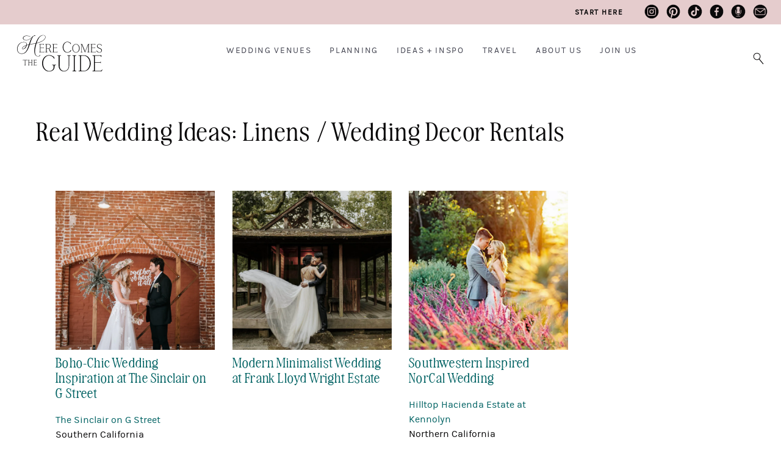

--- FILE ---
content_type: text/html; charset=UTF-8
request_url: https://www.herecomestheguide.com/real-wedding/tag/linens-wedding-decor-rentals
body_size: 11986
content:




<!DOCTYPE html>

<!--# if expr="$HTTP_COOKIE=/fonts\-loaded\=1/" -->
<html class="fonts-loaded" lang="en" prefix="og: http://ogp.me/ns# fb: http://ogp.me/ns/fb#">
<!--# else -->
<html lang="en" prefix="og: http://ogp.me/ns# fb: http://ogp.me/ns/fb#">
<!--# endif -->

	<head>
				<script src="https://cmp.gatekeeperconsent.com/min.js" data-cfasync="false"></script>
		<script src="https://the.gatekeeperconsent.com/cmp.min.js" data-cfasync="false"></script>
		
				<script async src="//www.ezojs.com/ezoic/sa.min.js"></script>
		<script>
			window.ezstandalone = window.ezstandalone || {};
			ezstandalone.cmd = ezstandalone.cmd || [];
		</script>

		<link rel="dns-prefetch" href="https://hctg-images.imgix.net/">
		<link rel="preconnect" href="https://hctg-images.imgix.net/" crossorigin>
		<link rel="home" href="https://www.herecomestheguide.com/" />

		<meta http-equiv="X-UA-Compatible" content="IE=edge,chrome=1">
		<meta http-equiv="Content-Type" content="text/html; charset=utf-8">
		<meta name="viewport" content="width=device-width, initial-scale=1.0, maximum-scale=1.0, user-scalable=0">
		<meta name="robots" content="max-image-preview:large">

				<link rel="apple-touch-icon" sizes="57x57" href="https://www.herecomestheguide.com/img/site/apple-touch-icon-57x57.png">
		<link rel="apple-touch-icon" sizes="60x60" href="https://www.herecomestheguide.com/img/site/apple-touch-icon-60x60.png">
		<link rel="apple-touch-icon" sizes="72x72" href="https://www.herecomestheguide.com/img/site/apple-touch-icon-72x72.png">
		<link rel="apple-touch-icon" sizes="76x76" href="https://www.herecomestheguide.com/img/site/apple-touch-icon-76x76.png">
		<link rel="apple-touch-icon" sizes="114x114" href="https://www.herecomestheguide.com/img/site/apple-touch-icon-114x114.png">
		<link rel="apple-touch-icon" sizes="120x120" href="https://www.herecomestheguide.com/img/site/apple-touch-icon-120x120.png">
		<link rel="apple-touch-icon" sizes="144x144" href="https://www.herecomestheguide.com/img/site/apple-touch-icon-144x144.png">
		<link rel="apple-touch-icon" sizes="152x152" href="https://www.herecomestheguide.com/img/site/apple-touch-icon-152x152.png">

		<meta name="apple-mobile-web-app-capable" content="yes">
		<meta name="apple-mobile-web-app-status-bar-style" content="black-translucent">
		<meta name="apple-mobile-web-app-title" content="devmode">
		<link rel="icon" type="image/png" sizes="228x228" href="https://www.herecomestheguide.com/img/site/coast-228x228.png">
		<meta name="msapplication-TileColor" content="#FFFFFF">
		<meta name="msapplication-TileImage" content="https://www.herecomestheguide.com/img/site/mstile-144x144.png">
		<meta name="msapplication-config" content="https://www.herecomestheguide.com/img/site/browserconfig.xml">
		<link rel="yandex-tableau-widget" href="https://www.herecomestheguide.com/img/site/yandex-browser-manifest.json">
		<link rel="icon" type="image/png" sizes="32x32" href="https://www.herecomestheguide.com/img/site/favicon-32x32.png">
		<link rel="icon" type="image/png" sizes="16x16" href="https://www.herecomestheguide.com/img/site/favicon-16x16.png">
		<link rel="shortcut icon" href="https://www.herecomestheguide.com/img/site/favicon.ico">
		<link rel="manifest" href="https://www.herecomestheguide.com/webappmanifest.json" crossorigin="use-credentials">
		<meta name="theme-color" content="#58595b">

										
				<meta name="p:domain_verify" content="f1ff935f96f2ba6de906984b68d15481"/>
		
				
							
		
				<style> 			.nav-placeholder {
				height: 100px;
				}
			@media (max-width: 768px) {
				.nav-placeholder {
					height: 65px;
				}
			}
			.topnav-placeholder {
				height: 40px;
			}
			@media (max-width: 768px) {
				.topnav-placeholder {
					height: 0px;
				}
			}
		</style>

		<link rel="stylesheet" href="/css/app.css">

						

				
	<title>Wedding Venues, Wedding Ideas, Wedding… | Here Comes The Guide</title>
<script>window.dataLayer = window.dataLayer || [];
function gtag(){dataLayer.push(arguments)};
gtag('js', new Date());
gtag('config', 'UA-1782998-5', {'send_page_view': false,'anonymize_ip': false,'link_attribution': false,'allow_display_features': false});
</script>
<script>dl = [];
(function(w,d,s,l,i){w[l]=w[l]||[];w[l].push({'gtm.start':
new Date().getTime(),event:'gtm.js'});var f=d.getElementsByTagName(s)[0],
j=d.createElement(s),dl=l!='dataLayer'?'&l='+l:'';j.async=true;j.src=
'https://www.googletagmanager.com/gtm.js?id='+i+dl;f.parentNode.insertBefore(j,f);
})(window,document,'script','dl','GTM-K23NM8G');
</script><meta name="keywords" content="weddings, brides, wedding venues, wedding ideas, checklists">
<meta name="description" content="Find beautiful wedding venues: see prices, discounts, detailed info + tons of photos. Get wedding ideas + free printable wedding checklists.">
<meta name="referrer" content="no-referrer-when-downgrade">
<meta name="robots" content="all">
<meta content="8554093942" property="fb:profile_id">
<meta content="en" property="og:locale">
<meta content="Here Comes The Guide" property="og:site_name">
<meta content="website" property="og:type">
<meta content="https://www.herecomestheguide.com/real-wedding/tag/linens-wedding-decor-rentals" property="og:url">
<meta content="Wedding Venues, Wedding Ideas, Wedding… | Here Comes The Guide" property="og:title">
<meta content="Find beautiful wedding venues: see prices, discounts, detailed info + tons of photos. Get wedding ideas + free printable wedding checklists." property="og:description">
<meta content="https://s3.us-west-2.amazonaws.com/images.herecomestheguide.com/images/main/_1200x630_crop_center-center_82_none/Here-Comes-The-Guide-SEO.png?v=1738777007" property="og:image">
<meta content="1200" property="og:image:width">
<meta content="630" property="og:image:height">
<meta content="Wedding reception image with Here Comes The Guide logo in the center" property="og:image:alt">
<meta content="https://www.pinterest.com/hctg" property="og:see_also">
<meta content="https://www.instagram.com/herecomestheguide/" property="og:see_also">
<meta content="https://www.linkedin.com/company/here-comes-the-guide/" property="og:see_also">
<meta content="https://www.facebook.com/HereComesTheGuide" property="og:see_also">
<meta content="https://twitter.com/hctg" property="og:see_also">
<meta name="twitter:card" content="summary_large_image">
<meta name="twitter:site" content="@hctg">
<meta name="twitter:creator" content="@hctg">
<meta name="twitter:title" content="Wedding Venues, Wedding Ideas, Wedding… | Here Comes The Guide">
<meta name="twitter:description" content="Find beautiful wedding venues: see prices, discounts, detailed info + tons of photos. Get wedding ideas + free printable wedding checklists.">
<meta name="twitter:image" content="https://s3.us-west-2.amazonaws.com/images.herecomestheguide.com/images/main/_800x418_crop_center-center_82_none/Here-Comes-The-Guide-SEO.png?v=1738777008">
<meta name="twitter:image:width" content="800">
<meta name="twitter:image:height" content="418">
<meta name="twitter:image:alt" content="Wedding reception image with Here Comes The Guide logo in the center">
<meta name="google-site-verification" content="gF5p2RBtj0WFH4NIbXMO3vIPv6eo2tD9HWPNYuYF-Hc">
<meta name="msvalidate.01" content="B440C4FC75374D5DF1117E483D0BF77A">
<meta name="p:domain_verify" content="f1ff935f96f2ba6de906984b68d15481">
<link href="https://www.herecomestheguide.com/real-wedding/tag/linens-wedding-decor-rentals" rel="canonical">
<link href="https://www.herecomestheguide.com/" rel="home"></head>
	<body class="loading detail_wide results "><script async src="https://www.googletagmanager.com/gtag/js?id=UA-1782998-5"></script>

<noscript><iframe src="https://www.googletagmanager.com/ns.html?id=GTM-K23NM8G"
height="0" width="0" style="display:none;visibility:hidden"></iframe></noscript>


		<div class="topnav-placeholder">
	<div class="topnav hidden">
		<ul class="social">
			<li><a href="https://www.instagram.com/herecomestheguide/"><i class="icon-instagram"></i></a></li>
			<li><a href="https://www.pinterest.com/hctg"><i class="icon-pinterest"></i></a></li>
			<li><a href="https://www.tiktok.com/@herecomestheguide"><i class="icon-tiktok"></i></a></li>
			<li><a href="https://www.facebook.com/HereComesTheGuide" ><i class="icon-facebook"></i></a></li>
			<li><a href="https://theguidegalspodcast.com/" ><i class="icon-podcast"></i></a></li>
			<li><a href="mailto:info@herecomestheguide.com"><i class="icon-email-2023"></i></a></li>
		</ul>
	<a href="/wedding-ideas/start-here">Start Here</a>
	</div>
</div>
<div class="nav-placeholder">
	<nav id="main-navigation" class="navigation hidden">

		<div class="nav-header">
			<a class="nav-logo" href="https://www.herecomestheguide.com/">
				<span>Here Comes the Guide</span>
			</a>
			<div class="nav-toggle"></div>
		</div>

				<div class="nav-search">
			<div class="nav-search-button">
				<i class="nav-search-icon"></i>
			</div>
			<form id="navSearch" action="https://www.herecomestheguide.com/search">
				<div class="nav-search-inner">
					<input id="nav-search-input" type="search" name="q" autocomplete="off" placeholder="Type and hit ENTER"/>
				</div>
			</form>
		</div>
		
		<div class="nav-menus-wrapper">

			<div class="topnav-mobile">
				<div class="svg-image">
					<svg width="89" height="85" viewBox="0 0 89 85" fill="none" xmlns="http://www.w3.org/2000/svg">
					<g opacity="0.25">
						<path d="M0.0107143 63.0156V67.4982C5.44286 64.0648 10.1357 60.9855 13.8964 58.3559C13.9929 59.405 14.175 60.7402 14.4429 62.348C15.7071 69.9235 18.5036 75.8504 22.7357 79.9651C26.9786 84.0799 32.7429 85.5241 39.8464 84.257C51.975 82.0497 62.0571 76.1501 69.8464 66.599C77.6357 57.0342 82.9929 45.562 85.7679 32.482C88.0929 21.5275 88.6821 10.6275 87.5893 0H83.6036C84.6643 9.8645 84.2679 20.0015 82.3714 30.2339C80.1107 42.4691 75.6321 53.3827 69.0536 62.675C62.4964 71.9536 53.8929 78.0849 43.4893 80.9053C36.0964 82.9081 30.3321 82.3767 26.3357 79.3247C22.35 76.2728 19.7464 71.2315 18.6 64.3645C18.1821 61.8575 17.9571 58.8191 17.9357 55.3039C28.9714 46.7474 36.9 38.4634 41.4857 30.6971C46.1464 22.8083 48.0857 16.2819 47.25 11.2679C46.8964 9.16962 46.1357 7.5755 45 6.52637C43.8643 5.47725 42.3964 5.00037 40.6286 5.15025C35.2714 5.92687 30.4393 8.8835 26.2714 13.8975C22.125 18.8706 18.9214 25.1245 16.7464 32.4548C14.6036 39.6896 13.5643 46.9518 13.6393 54.0504C9.38571 57.0615 4.78929 60.0726 0 63.0156H0.0107143ZM25.5536 23.5712C29.7536 14.9739 34.6393 9.8645 40.0607 8.40662C41.2393 8.09325 42.2893 8.21587 43.1571 8.78812C44.0143 9.34675 44.55 10.3686 44.8179 11.9355C45.4821 15.914 43.7036 21.4321 39.5357 28.3672C35.4 35.2206 28.2107 42.6735 18.1393 50.5488C18.9643 41.0521 21.4607 31.9779 25.5536 23.5849V23.5712Z" fill="#F5DAD3"/>
					</g>
					</svg>
				</div>

				<a class="nav-logo" href="https://www.herecomestheguide.com/">
				<span>Here Comes the Guide</span>
				</a>
			</div>

						<ul class="nav-menu nav-menu-centered">
									<li>
						<a href="">Wedding Venues</a>
												<ul class="nav-dropdown">															<li>
									<a href="https://www.herecomestheguide.com/wedding-venues" >By State</a>
								</li>
															<li>
									<a href="https://www.herecomestheguide.com/wedding-venues/by-style" >By Style</a>
								</li>
															<li>
									<a href="https://www.herecomestheguide.com/wedding-venues/outdoor" >Outdoor</a>
								</li>
															<li>
									<a href="https://www.herecomestheguide.com/wedding-venues/elopement" >Elopement</a>
								</li>
															<li>
									<a href="https://www.herecomestheguide.com/wedding-venues/deals" >Deals</a>
								</li>
													</ul>					</li>
									<li>
						<a href="">Planning</a>
												<ul class="nav-dropdown">															<li>
									<a href="https://www.herecomestheguide.com/wedding-ideas/category/checklists" >Checklists &amp; Timelines</a>
								</li>
															<li>
									<a href="https://www.herecomestheguide.com/wedding-ideas/category/questions-to-ask-your" >Questions to Ask</a>
								</li>
															<li>
									<a href="https://www.herecomestheguide.com/wedding-ideas/category/printable" >Free Printables</a>
								</li>
															<li>
									<a href="https://www.herecomestheguide.com/wedding-ideas/category/budget-wedding-ideas" >Wedding Budget</a>
								</li>
															<li>
									<a href="https://www.herecomestheguide.com/wedding-ideas/the-ultimate-guide-to-choosing-your-wedding-vendors" >Choosing Vendors</a>
								</li>
															<li>
									<a href="https://www.herecomestheguide.com/wedding-ideas/start-here" >Engaged? Start Here</a>
								</li>
													</ul>					</li>
									<li>
						<a href="">Ideas + Inspo</a>
												<ul class="nav-dropdown">															<li>
									<a href="https://www.herecomestheguide.com/wedding-ideas" >Wedding Ideas</a>
								</li>
															<li>
									<a href="https://www.herecomestheguide.com/best" >Curated Venues</a>
								</li>
															<li>
									<a href="https://www.herecomestheguide.com/real-wedding" >Real Wedding Galleries</a>
								</li>
													</ul>					</li>
									<li>
						<a href="">Travel</a>
												<ul class="nav-dropdown">															<li>
									<a href="https://www.herecomestheguide.com/about/here-comes-the-getaway" >Plan Your Travel</a>
								</li>
													</ul>					</li>
									<li>
						<a href="">About Us</a>
												<ul class="nav-dropdown">															<li>
									<a href="https://www.herecomestheguide.com/about/about-here-comes-the-guide" >About Us</a>
								</li>
															<li>
									<a href="https://www.herecomestheguide.com/about/how-we-built-our-dream-company" >Our Brand Story</a>
								</li>
															<li>
									<a href="https://www.herecomestheguide.com/about/staff" >Staff</a>
								</li>
															<li>
									<a href="https://www.herecomestheguide.com/about/our-core-values" >Our Core Values</a>
								</li>
													</ul>					</li>
									<li>
						<a href="">Join Us</a>
												<ul class="nav-dropdown">															<li>
									<a href="https://www.herecomestheguide.com/wedding-ideas/start-here" >Engaged Couples</a>
								</li>
															<li>
									<a href="https://www.herecomestheguide.com/about/advertise-your-wedding-venue" >Wedding Venues</a>
								</li>
															<li>
									<a href="https://www.herecomestheguide.com/about/the-venue-business-boot-camp" >Venue Business Tips</a>
								</li>
															<li>
									<a href="https://www.herecomestheguide.com/careers" >Careers</a>
								</li>
													</ul>					</li>
							</ul>

			<ul class="topnav-mobile">
				<li><a href="/wedding-ideas/start-here"><span><i class="icon-medium-arrow-right"></i></span> engaged? start here</a></li>
			</ul>

			<ul class="nav-menu nav-menu-social custom">
				<li><a href="https://www.instagram.com/herecomestheguide/"><i class="icon-instagram"></i></a></li>
				<li><a href="https://www.pinterest.com/hctg"><i class="icon-pinterest"></i></a></li>
				<li><a href="https://www.tiktok.com/@herecomestheguide"><i class="icon-tiktok"></i></a></li>
				<li><a href="https://www.facebook.com/HereComesTheGuide" ><i class="icon-facebook"></i></a></li>
				<li><a href="https://theguidegalspodcast.com/" ><i class="icon-podcast"></i></a></li>
				<li><a href="mailto:info@herecomestheguide.com"><i class="icon-email-2023"></i></a></li>
			</ul>

	<div class="bottomnav-mobile">
				<div class="svg-image">
					<svg width="104" height="82" viewBox="0 0 104 82" fill="none" xmlns="http://www.w3.org/2000/svg">
					<path opacity="0.25" d="M100.227 87.5594L100.14 87.9501C99.7155 89.8428 98.8568 91.3275 97.5905 92.3693C96.3242 93.4025 94.6677 93.9321 92.6642 93.9321C91.4933 93.9321 90.3831 93.8019 89.3423 93.5501C86.3501 92.786 83.8609 90.6589 81.9354 87.2121C79.9927 83.7566 79.0126 78.7731 79.0126 72.4177C79.0126 66.8699 79.8279 60.2627 81.4411 52.7874C82.7334 46.953 84.1992 41.3617 85.8037 36.1611C92.8029 34.4073 98.9002 32.3757 104 30.0923V28.5035C99.0563 30.7348 93.1412 32.7317 86.3154 34.4681C91.2244 19.4306 97.1395 9.31594 104 4.19347V2.21395C101.381 3.742 98.8395 5.86045 96.4023 8.56927C90.9122 14.6728 86.1766 23.7196 82.3257 35.4579C77.8938 36.4824 72.3343 37.4895 65.8034 38.4445C62.9152 38.8265 59.7495 39.3561 56.3843 40.042C60.4867 27.4356 63.9299 18.3106 66.6013 12.9277C69.2639 7.57083 71.8225 4.26293 74.1903 3.10821C76.3413 3.10821 77.9545 2.87379 79.1253 2.41364C80.3656 1.92744 80.9727 1.38914 80.9727 0.772711C80.9727 0.573021 80.834 0.390696 80.5477 0.225736C80.2962 0.0781393 79.9666 0 79.5677 0C78.232 0 76.3846 0.720618 74.0776 2.15317C72.8807 2.36154 71.5276 3.02139 70.0619 4.1327C68.5874 5.24401 66.6186 6.91098 64.2075 9.10757C61.1459 11.8338 58.5266 14.039 56.4103 15.6713C54.2767 17.3122 51.8222 18.7708 49.1075 20.0297C46.4015 21.2799 43.6 21.9137 40.7726 21.9137C40.018 21.9137 39.4803 21.8877 39.1073 21.8182C35.4906 21.5057 32.6805 20.4812 30.7551 18.7968C28.847 17.1299 27.8756 15.159 27.8756 12.9538C27.8756 11.3215 28.4567 9.71532 29.6102 8.19594C30.7637 6.67657 32.481 5.41766 34.7187 4.46262C36.9564 3.50759 39.6884 3.02139 42.8281 3.02139C47.3989 3.02139 52.5334 4.09797 58.0929 6.21641L58.3531 6.31192V5.13115L58.2317 5.08774C52.5074 2.81301 47.104 1.66697 42.169 1.66697C38.7344 1.66697 35.7161 2.19658 33.2096 3.23844C30.6944 4.2803 28.7689 5.67812 27.4766 7.3885C26.1756 9.09888 25.5251 10.9395 25.5251 12.8583C25.5251 15.3066 26.6613 17.5206 28.9077 19.4306C31.1454 21.332 34.3718 22.4954 38.4915 22.8861C38.9425 22.9556 39.6104 22.9903 40.4864 22.9903C43.6174 22.9903 46.7224 22.2784 49.732 20.8806C52.7242 19.4827 55.4302 17.8331 57.7633 15.9838C60.0964 14.1345 62.7938 11.7903 65.7687 9.01206C66.4538 8.38695 67.087 7.80524 67.6681 7.28432C67.0089 7.99625 66.3758 8.76028 65.7687 9.58508C63.5223 12.6065 61.3453 16.6176 59.2985 21.5057C57.269 26.3416 54.9445 32.8445 52.4033 40.8408C48.7259 41.7698 45.6122 42.6119 43.1404 43.3586C43.1837 42.9245 43.2011 42.3602 43.2011 41.6743C43.2011 38.4619 42.273 35.7531 40.443 33.6173C38.6043 31.4814 35.7682 30.2573 31.9867 29.9968C25.5425 29.5627 19.8355 30.8476 14.9959 33.869C10.1563 36.8904 6.40947 40.9623 3.85089 45.9719C1.2923 50.9729 0 56.2082 0 61.539C0 65.5068 0.763239 69.2054 2.2637 72.5219C3.76416 75.8472 6.10591 78.5473 9.20223 80.5356C12.3072 82.5238 16.1321 83.5309 20.5728 83.5309C29.0118 83.5309 35.8983 80.2664 41.0588 73.8156C46.1933 67.4081 50.5559 58.5437 54.0425 47.4653L54.7017 45.4163C55.1787 43.8101 55.569 42.5685 55.8812 41.7264C59.602 40.9537 63.3662 40.3112 67.0783 39.7989C71.4062 39.1651 76.3673 38.2709 81.8227 37.1422C80.3743 41.709 79.1167 46.4234 78.0846 51.1552C76.5928 57.8317 75.8382 64.0655 75.8382 69.6916C75.8382 76.8283 77.0091 82.5238 79.3248 86.6304C81.6492 90.7458 84.6762 93.3243 88.3189 94.3054C89.8887 94.7656 91.4759 95 93.0458 95C95.3789 95 97.3564 94.5138 98.9435 93.5588C100.557 92.5864 101.372 91.4316 101.372 90.138C101.372 89.3827 101.077 88.6186 100.487 87.8806L100.236 87.5681L100.227 87.5594ZM50.686 46.1629C48.2749 53.838 45.8377 60.228 43.4526 65.1768C41.0761 70.0909 37.9625 74.1455 34.1983 77.2277C30.4428 80.3011 25.7333 81.8552 20.1998 81.8552C14.3021 81.8552 9.75732 79.9452 6.69569 76.1858C3.62539 72.4091 2.06421 67.5731 2.06421 61.7995C2.06421 56.8507 3.19173 51.9539 5.41206 47.2309C7.63239 42.5164 10.8848 38.5748 15.074 35.5273C19.2544 32.4799 24.2155 30.9432 29.827 30.9432C33.808 30.9432 36.7396 31.794 38.5349 33.4697C40.3216 35.1453 41.2323 37.4808 41.2323 40.3893C41.2323 41.4485 41.0848 42.7075 40.7899 44.14C34.3631 46.406 29.5668 48.8891 26.5226 51.5372C23.4349 54.22 21.8737 56.6597 21.8737 58.7868C21.8737 59.6724 22.1253 60.4104 22.6283 60.9573C23.1227 61.513 23.8339 61.8603 24.7619 61.9905C27.5894 62.2596 30.3388 61.5911 32.9147 60.0196C35.4819 58.4569 37.6763 56.269 39.4282 53.5341C41.1542 50.8339 42.3251 47.9949 42.8888 45.1124C45.6729 44.2529 48.6738 43.4454 51.7875 42.6988L50.6687 46.1716L50.686 46.1629ZM40.2869 46.0414C39.0379 49.8094 36.9737 53.2128 34.1376 56.1648C31.2321 59.1948 28.2745 60.7316 25.343 60.7316C24.7012 60.7316 24.1808 60.5666 23.7818 60.2367C23.3915 59.9155 23.2007 59.4379 23.2007 58.7781C23.2007 57.0938 24.5971 55.0448 27.3378 52.6919C30.0612 50.3651 34.4151 48.1251 40.2869 46.0414Z" fill="#F5DAD3"/>
					</svg>
					</path>
				</div>
			</div>

		</div>

	</nav>
</div>

							<span id="blitz-inject-1" class=" blitz-inject" data-blitz-id="1" data-blitz-uri="/_dynamic" data-blitz-params="action=blitz/include/dynamic&amp;index=2192713234" data-blitz-property=""></span>
		
		
		<div id="wrapper">
			<main id="content" role="main">
								

	



<header>
	<h1>Real Wedding Ideas: Linens / Wedding Decor Rentals</h1>
</header>






<div class="row">
	<ul>


	<li class="realWedding">
    		
<div class="item rwblock">
    <div class="rwblock-inner">

	    <div class="rw-item-image">
	        	        
	            <a href="https://www.herecomestheguide.com/real-wedding/boho-chic-wedding-inspiration-at-the-sinclair-on-g-street" title="Boho-Chic Wedding Inspiration at The Sinclair on G Street">
		 			
  	
    
  
                            
            						    
  			
  
  
      
              <img data-sizes="auto"
              src="data:image/svg+xml;charset=utf-8,%3Csvg%20xmlns%3D%27http%3A%2F%2Fwww.w3.org%2F2000%2Fsvg%27%20width%3D%271%27%20height%3D%271%27%20style%3D%27background%3Atransparent%27%2F%3E"
              data-srcset="https://hctg-images.imgix.net/images/real-weddings/boho-chic-wedding-inspiration-at-the-sinclair-on-g-street/06BrideGroomCeremonyBoho-PB.jpg?auto=format%2Ccompress&amp;crop=focalpoint&amp;dpr=3&amp;fit=crop&amp;fm=jpg&amp;fp-x=0.5&amp;fp-y=0.5&amp;h=400&amp;w=400&amp;s=06eea1cecc219761082fac9a182848ab 400w, https://hctg-images.imgix.net/images/real-weddings/boho-chic-wedding-inspiration-at-the-sinclair-on-g-street/06BrideGroomCeremonyBoho-PB.jpg?auto=format%2Ccompress&amp;crop=focalpoint&amp;fit=crop&amp;fm=jpg&amp;fp-x=0.5&amp;fp-y=0.5&amp;h=190&amp;w=190&amp;s=dd9ce6fd32c1b2794a5114a6b5fa3cb8 190w"
              class="real-wedding lazyload"
              alt="Boho-Chic Wedding Inspiration at The Sinclair on G Street"
              data-pin-url="https://www.herecomestheguide.com/real-wedding/boho-chic-wedding-inspiration-at-the-sinclair-on-g-street"
              data-pin-media="https://hctg-images.imgix.net/images/real-weddings/boho-chic-wedding-inspiration-at-the-sinclair-on-g-street/06BrideGroomCeremonyBoho-PB.jpg?fit=clip&amp;q=80&amp;w=1000&amp;s=7a09f89f7c8735a9636c05d6c6de3345" />
      
  
	            </a>
	                </div>

        <div class="rw-item-info">
                        <h3><a href="https://www.herecomestheguide.com/real-wedding/boho-chic-wedding-inspiration-at-the-sinclair-on-g-street" title="Boho-Chic Wedding Inspiration at The Sinclair on G Street">Boho-Chic Wedding Inspiration at The Sinclair on G Street</a></h3>

																																															<a href="https://www.herecomestheguide.com/wedding-venues/southern-california/the-sinclair-on-g-street" target="_blank">The Sinclair on G Street</a><br />
										Southern California																					
                   </div>
    </div>
</div>




    </li>
	<li class="realWedding">
    		
<div class="item rwblock">
    <div class="rwblock-inner">

	    <div class="rw-item-image">
	        	        
	            <a href="https://www.herecomestheguide.com/real-wedding/frank-lloyd-wright-estate-real-wedding" title="Modern Minimalist Wedding at Frank Lloyd Wright Estate">
		 			
  	
    
  
                            
            						    
  			
  
  
      
              <img data-sizes="auto"
              src="data:image/svg+xml;charset=utf-8,%3Csvg%20xmlns%3D%27http%3A%2F%2Fwww.w3.org%2F2000%2Fsvg%27%20width%3D%271%27%20height%3D%271%27%20style%3D%27background%3Atransparent%27%2F%3E"
              data-srcset="https://hctg-images.imgix.net/images/real-weddings/frank-lloyd-wright-estate-real-wedding/18WeddingBrideGroomShrineNatureDress-FLW.jpg?auto=format%2Ccompress&amp;crop=focalpoint&amp;dpr=3&amp;fit=crop&amp;fm=jpg&amp;fp-x=0.5&amp;fp-y=0.5&amp;h=400&amp;w=400&amp;s=6dbeacf9d891a6dcace38e24d4dfb447 400w, https://hctg-images.imgix.net/images/real-weddings/frank-lloyd-wright-estate-real-wedding/18WeddingBrideGroomShrineNatureDress-FLW.jpg?auto=format%2Ccompress&amp;crop=focalpoint&amp;fit=crop&amp;fm=jpg&amp;fp-x=0.5&amp;fp-y=0.5&amp;h=190&amp;w=190&amp;s=be105a4f7d22f487041948c8da03bd60 190w"
              class="real-wedding lazyload"
              alt="Modern Minimalist Wedding at Frank Lloyd Wright Estate"
              data-pin-url="https://www.herecomestheguide.com/real-wedding/frank-lloyd-wright-estate-real-wedding"
              data-pin-media="https://hctg-images.imgix.net/images/real-weddings/frank-lloyd-wright-estate-real-wedding/18WeddingBrideGroomShrineNatureDress-FLW.jpg?fit=clip&amp;q=80&amp;w=1000&amp;s=45c0f1169ae6a0c334dcac3798d3b59d" />
      
  
	            </a>
	                </div>

        <div class="rw-item-info">
                        <h3><a href="https://www.herecomestheguide.com/real-wedding/frank-lloyd-wright-estate-real-wedding" title="Modern Minimalist Wedding at Frank Lloyd Wright Estate">Modern Minimalist Wedding at Frank Lloyd Wright Estate</a></h3>

																									
                   </div>
    </div>
</div>




    </li>
	<li class="realWedding">
    		
<div class="item rwblock">
    <div class="rwblock-inner">

	    <div class="rw-item-image">
	        	        
	            <a href="https://www.herecomestheguide.com/real-wedding/real-wedding-at-kennolyns-hilltop-hacienda" title="Southwestern Inspired NorCal Wedding">
		 			
  	
    
  
                            
            						    
  			
  
  
      
              <img data-sizes="auto"
              src="data:image/svg+xml;charset=utf-8,%3Csvg%20xmlns%3D%27http%3A%2F%2Fwww.w3.org%2F2000%2Fsvg%27%20width%3D%271%27%20height%3D%271%27%20style%3D%27background%3Atransparent%27%2F%3E"
              data-srcset="https://hctg-images.imgix.net/images/real-weddings/real-wedding-at-kennolyns-hilltop-hacienda/L-KennolynsHilltopHacienda-20180305.jpg?auto=format%2Ccompress&amp;crop=focalpoint&amp;dpr=3&amp;fit=crop&amp;fm=jpg&amp;fp-x=0.5&amp;fp-y=0.5&amp;h=400&amp;w=400&amp;s=217a2689c35bd2144bab98158307ef19 400w, https://hctg-images.imgix.net/images/real-weddings/real-wedding-at-kennolyns-hilltop-hacienda/L-KennolynsHilltopHacienda-20180305.jpg?auto=format%2Ccompress&amp;crop=focalpoint&amp;fit=crop&amp;fm=jpg&amp;fp-x=0.5&amp;fp-y=0.5&amp;h=190&amp;w=190&amp;s=5c22d9b1e93cf6ea82ab904ecdef3e4a 190w"
              class="real-wedding lazyload"
              alt="Southwestern Inspired NorCal Wedding"
              data-pin-url="https://www.herecomestheguide.com/real-wedding/real-wedding-at-kennolyns-hilltop-hacienda"
              data-pin-media="https://hctg-images.imgix.net/images/real-weddings/real-wedding-at-kennolyns-hilltop-hacienda/L-KennolynsHilltopHacienda-20180305.jpg?fit=clip&amp;q=80&amp;w=1000&amp;s=f14da1da9d8b13aa8012f2b53cb34029" />
      
  
	            </a>
	                </div>

        <div class="rw-item-info">
                        <h3><a href="https://www.herecomestheguide.com/real-wedding/real-wedding-at-kennolyns-hilltop-hacienda" title="Southwestern Inspired NorCal Wedding">Southwestern Inspired NorCal Wedding</a></h3>

																																															<a href="https://www.herecomestheguide.com/wedding-venues/northern-california/kennolyn" target="_blank">Hilltop Hacienda Estate at Kennolyn</a><br />
										Northern California																					
                   </div>
    </div>
</div>




    </li>


	</ul>

</div>

<div class="row">
	<hr />
	<h2>Real Wedding Ideas</h2>
					<a href="/real-wedding/tag/art-deco">Art Deco</a> &nbsp;|&nbsp; 
			<a href="/real-wedding/tag/asian">Asian</a> &nbsp;|&nbsp; 
			<a href="/real-wedding/tag/ballroom">Ballroom</a> &nbsp;|&nbsp; 
			<a href="/real-wedding/tag/barn">Barn</a> &nbsp;|&nbsp; 
			<a href="/real-wedding/tag/beach-ocean">Beach / Ocean</a> &nbsp;|&nbsp; 
			<a href="/real-wedding/tag/beach-wedding-ceremony">Beach Wedding Ceremony</a> &nbsp;|&nbsp; 
			<a href="/real-wedding/tag/black">Black</a> &nbsp;|&nbsp; 
			<a href="/real-wedding/tag/blue">Blue</a> &nbsp;|&nbsp; 
			<a href="/real-wedding/tag/brewery-distillery">Brewery / Distillery</a> &nbsp;|&nbsp; 
			<a href="/real-wedding/tag/bridesmaid-dresses">Bridesmaid Dresses</a> &nbsp;|&nbsp; 
			<a href="/real-wedding/tag/brown">Brown</a> &nbsp;|&nbsp; 
			<a href="/real-wedding/tag/cakes">Cakes</a> &nbsp;|&nbsp; 
			<a href="/real-wedding/tag/candy-table">Candy Table</a> &nbsp;|&nbsp; 
			<a href="/real-wedding/tag/chapel-church-temple">Chapel /  Church / Temple</a> &nbsp;|&nbsp; 
			<a href="/real-wedding/tag/chuppah">Chuppah</a> &nbsp;|&nbsp; 
			<a href="/real-wedding/tag/city-urban">City / Urban</a> &nbsp;|&nbsp; 
			<a href="/real-wedding/tag/classic">Classic</a> &nbsp;|&nbsp; 
			<a href="/real-wedding/tag/cocktails">Cocktails</a> &nbsp;|&nbsp; 
			<a href="/real-wedding/tag/colorful">Colorful</a> &nbsp;|&nbsp; 
			<a href="/real-wedding/tag/community-center-civic-building">Community Center / Civic Building</a> &nbsp;|&nbsp; 
			<a href="/real-wedding/tag/coral">Coral</a> &nbsp;|&nbsp; 
			<a href="/real-wedding/tag/cultural">Cultural</a> &nbsp;|&nbsp; 
			<a href="/real-wedding/tag/cupcakes">Cupcakes</a> &nbsp;|&nbsp; 
			<a href="/real-wedding/tag/dancing">Dancing</a> &nbsp;|&nbsp; 
			<a href="/real-wedding/tag/decor">Decor</a> &nbsp;|&nbsp; 
			<a href="/real-wedding/tag/dessert-table">Dessert Table</a> &nbsp;|&nbsp; 
			<a href="/real-wedding/tag/destination">Destination</a> &nbsp;|&nbsp; 
			<a href="/real-wedding/tag/diy-wedding-ideas">DIY Wedding Ideas</a> &nbsp;|&nbsp; 
			<a href="/real-wedding/tag/dog">Dog</a> &nbsp;|&nbsp; 
			<a href="/real-wedding/tag/elegant">Elegant</a> &nbsp;|&nbsp; 
			<a href="/real-wedding/tag/elopement">Elopement Packages</a> &nbsp;|&nbsp; 
			<a href="/real-wedding/tag/engagement-proposal">Engagement / Proposal</a> &nbsp;|&nbsp; 
			<a href="/real-wedding/tag/escort-cards">Escort Cards</a> &nbsp;|&nbsp; 
			<a href="/real-wedding/tag/fall">Fall</a> &nbsp;|&nbsp; 
			<a href="/real-wedding/tag/favors">Favors</a> &nbsp;|&nbsp; 
			<a href="/real-wedding/tag/field">Field</a> &nbsp;|&nbsp; 
			<a href="/real-wedding/tag/flower-girl-ringbearer-kids">Flower Girl / Ringbearer / Kids</a> &nbsp;|&nbsp; 
			<a href="/real-wedding/tag/flowers">Flowers</a> &nbsp;|&nbsp; 
			<a href="/real-wedding/tag/forest-woods">Forest / Woods</a> &nbsp;|&nbsp; 
			<a href="/real-wedding/tag/fun">Fun</a> &nbsp;|&nbsp; 
			<a href="/real-wedding/tag/games">Games</a> &nbsp;|&nbsp; 
			<a href="/real-wedding/tag/garden">Garden</a> &nbsp;|&nbsp; 
			<a href="/real-wedding/tag/gatsby">Gatsby</a> &nbsp;|&nbsp; 
			<a href="/real-wedding/tag/gifts">Gifts</a> &nbsp;|&nbsp; 
			<a href="/real-wedding/tag/glam">Glam</a> &nbsp;|&nbsp; 
			<a href="/real-wedding/tag/gold">Gold</a> &nbsp;|&nbsp; 
			<a href="/real-wedding/tag/golf-country-club">Golf / Country Club</a> &nbsp;|&nbsp; 
			<a href="/real-wedding/tag/gray">Gray</a> &nbsp;|&nbsp; 
			<a href="/real-wedding/tag/green">Green</a> &nbsp;|&nbsp; 
			<a href="/real-wedding/tag/grooms-groomsmen">Grooms / Groomsmen</a> &nbsp;|&nbsp; 
			<a href="/real-wedding/tag/historic">Historic</a> &nbsp;|&nbsp; 
			<a href="/real-wedding/tag/historic-landmark-building">Historic / Landmark Building</a> &nbsp;|&nbsp; 
			<a href="/real-wedding/tag/honeymoons-romantic-getaways">Honeymoons / Romantic Getaways</a> &nbsp;|&nbsp; 
			<a href="/real-wedding/tag/honeymoons-travel">Honeymoons / Travel</a> &nbsp;|&nbsp; 
			<a href="/real-wedding/tag/hotel">Hotel</a> &nbsp;|&nbsp; 
			<a href="/real-wedding/tag/hydrangeas">Hydrangeas</a> &nbsp;|&nbsp; 
			<a href="/real-wedding/tag/indian">Indian</a> &nbsp;|&nbsp; 
			<a href="/real-wedding/tag/invitations">Invitations</a> &nbsp;|&nbsp; 
			<a href="/real-wedding/tag/jewelry">Jewelry</a> &nbsp;|&nbsp; 
			<a href="/real-wedding/tag/jewish">Jewish</a> &nbsp;|&nbsp; 
			<a href="/real-wedding/tag/lace-wedding-dress">Lace Wedding Dress</a> &nbsp;|&nbsp; 
			<a href="/real-wedding/tag/lake">Lake</a> &nbsp;|&nbsp; 
			<a href="/real-wedding/tag/lgbtq-friendly">LGBTQ+ Friendly</a> &nbsp;|&nbsp; 
			<a href="/real-wedding/tag/lighting">Lighting</a> &nbsp;|&nbsp; 
			<a href="/real-wedding/tag/linens-wedding-decor-rentals">Linens / Wedding Decor Rentals</a> &nbsp;|&nbsp; 
			<a href="/real-wedding/tag/loft-warehouse-industrial">Loft / Warehouse / Industrial</a> &nbsp;|&nbsp; 
			<a href="/real-wedding/tag/makeup-hair">Makeup / Hair</a> &nbsp;|&nbsp; 
			<a href="/real-wedding/tag/mandap">Mandap</a> &nbsp;|&nbsp; 
			<a href="/real-wedding/tag/mansion">Mansion</a> &nbsp;|&nbsp; 
			<a href="/real-wedding/tag/meadow-fields">Meadow / Fields</a> &nbsp;|&nbsp; 
			<a href="/real-wedding/tag/mehndi">Mehndi</a> &nbsp;|&nbsp; 
			<a href="/real-wedding/tag/menu-cards">Menu Cards</a> &nbsp;|&nbsp; 
			<a href="/real-wedding/tag/metallic">Metallic</a> &nbsp;|&nbsp; 
			<a href="/real-wedding/tag/military">Military</a> &nbsp;|&nbsp; 
			<a href="/real-wedding/tag/mint">Mint</a> &nbsp;|&nbsp; 
			<a href="/real-wedding/tag/modern">Modern</a> &nbsp;|&nbsp; 
			<a href="/real-wedding/tag/moss">Moss</a> &nbsp;|&nbsp; 
			<a href="/real-wedding/tag/mountain">Mountain</a> &nbsp;|&nbsp; 
			<a href="/real-wedding/tag/museum">Museum</a> &nbsp;|&nbsp; 
			<a href="/real-wedding/tag/nautical">Nautical</a> &nbsp;|&nbsp; 
			<a href="/real-wedding/tag/offbeat">Offbeat</a> &nbsp;|&nbsp; 
			<a href="/real-wedding/tag/ombre">Ombre</a> &nbsp;|&nbsp; 
			<a href="/real-wedding/tag/orange">Orange</a> &nbsp;|&nbsp; 
			<a href="/real-wedding/tag/orchids">Orchids</a> &nbsp;|&nbsp; 
			<a href="/real-wedding/tag/outdoor">Outdoor</a> &nbsp;|&nbsp; 
			<a href="/real-wedding/tag/outdoor-ceremony">Outdoor Ceremony</a> &nbsp;|&nbsp; 
			<a href="/real-wedding/tag/outdoor-reception">Outdoor Reception</a> &nbsp;|&nbsp; 
			<a href="/real-wedding/tag/panoramic">Panoramic</a> &nbsp;|&nbsp; 
			<a href="/real-wedding/tag/pastels">Pastels</a> &nbsp;|&nbsp; 
			<a href="/real-wedding/tag/patio-deck-terrace">Patio / Deck / Terrace</a> &nbsp;|&nbsp; 
			<a href="/real-wedding/tag/penthouse-rooftop">Penthouse / Rooftop</a> &nbsp;|&nbsp; 
			<a href="/real-wedding/tag/peonies">Peonies</a> &nbsp;|&nbsp; 
			<a href="/real-wedding/tag/petals">Petals</a> &nbsp;|&nbsp; 
			<a href="/real-wedding/tag/pink">Pink</a> &nbsp;|&nbsp; 
			<a href="/real-wedding/tag/private-club">Private Club</a> &nbsp;|&nbsp; 
			<a href="/real-wedding/tag/private-estate">Private Estate</a> &nbsp;|&nbsp; 
			<a href="/real-wedding/tag/private-home">Private Home</a> &nbsp;|&nbsp; 
			<a href="/real-wedding/tag/purple">Purple</a> &nbsp;|&nbsp; 
			<a href="/real-wedding/tag/ranch-farm">Ranch / Farm</a> &nbsp;|&nbsp; 
			<a href="/real-wedding/tag/ranunculus">Ranunculus</a> &nbsp;|&nbsp; 
			<a href="/real-wedding/tag/red">Red</a> &nbsp;|&nbsp; 
			<a href="/real-wedding/tag/resort-spa">Resort / Spa</a> &nbsp;|&nbsp; 
			<a href="/real-wedding/tag/restaurant">Restaurant</a> &nbsp;|&nbsp; 
			<a href="/real-wedding/tag/retro">Retro</a> &nbsp;|&nbsp; 
			<a href="/real-wedding/tag/romantic">Romantic</a> &nbsp;|&nbsp; 
			<a href="/real-wedding/tag/roses">Roses</a> &nbsp;|&nbsp; 
			<a href="/real-wedding/tag/rustic">Rustic</a> &nbsp;|&nbsp; 
			<a href="/real-wedding/tag/shabby-chic">Shabby Chic</a> &nbsp;|&nbsp; 
			<a href="/real-wedding/tag/ship-yacht-boat">Ship / Yacht / Boat</a> &nbsp;|&nbsp; 
			<a href="/real-wedding/tag/signs">Signs</a> &nbsp;|&nbsp; 
			<a href="/real-wedding/tag/silver">Silver</a> &nbsp;|&nbsp; 
			<a href="/real-wedding/tag/small-wedding">Small Wedding</a> &nbsp;|&nbsp; 
			<a href="/real-wedding/tag/sparklers">Sparklers</a> &nbsp;|&nbsp; 
			<a href="/real-wedding/tag/spring">Spring</a> &nbsp;|&nbsp; 
			<a href="/real-wedding/tag/succulents">Succulents</a> &nbsp;|&nbsp; 
			<a href="/real-wedding/tag/summer">Summer</a> &nbsp;|&nbsp; 
			<a href="/real-wedding/tag/tent">Tent</a> &nbsp;|&nbsp; 
			<a href="/real-wedding/tag/trees">Trees</a> &nbsp;|&nbsp; 
			<a href="/real-wedding/tag/tulips">Tulips</a> &nbsp;|&nbsp; 
			<a href="/real-wedding/tag/unique">Unique</a> &nbsp;|&nbsp; 
			<a href="/real-wedding/tag/unique">Unique</a> &nbsp;|&nbsp; 
			<a href="/real-wedding/tag/veil">Veil</a> &nbsp;|&nbsp; 
			<a href="/real-wedding/tag/vineyard">Vineyard</a> &nbsp;|&nbsp; 
			<a href="/real-wedding/tag/vintage">Vintage</a> &nbsp;|&nbsp; 
			<a href="/real-wedding/tag/white">White</a> &nbsp;|&nbsp; 
			<a href="/real-wedding/tag/winery-vineyard">Winery / Vineyard</a> &nbsp;|&nbsp; 
			<a href="/real-wedding/tag/winter">Winter</a> &nbsp;|&nbsp; 
			<a href="/real-wedding/tag/yellow">Yellow</a>
	</div>




			</main>
		</div>
				
	

		<div class="footer topbar">
	<div class="content">
		<div class="six">
			<a href="/wedding-ideas/the-guide-brides-wedding-checklist" class="checklist"><em>Download</em> <span>our Wedding Checklist</span> <i class="icon-medium-arrow-right"></i></a>
		</div>
		<div class="six">
			Follow Along
			<ul class="social">
				<li><a href="https://www.instagram.com/herecomestheguide/"><i class="icon-instagram-green"></i></a></li>
				<li><a href="https://www.pinterest.com/hctg"><i class="icon-pinterest-green"></i></a></li>
				<li><a href="https://www.tiktok.com/@herecomestheguide"><i class="icon-tiktok-green"></i></a></li>
				<li><a href="https://www.facebook.com/HereComesTheGuide" ><i class="icon-facebook-green"></i></a></li>
				<li><a href="https://theguidegalspodcast.com/" ><i class="icon-podcast-green"></i></a></li>				
				<li><a href="mailto:info@herecomestheguide.com"><i class="icon-email-2023-green"></i></a></li>
			</ul>
		</div>
	</div>
</div>

<div class="footer bottombar">
	<div class="footer-links">
									<div class="span-foot">
									<p><a href="https://www.herecomestheguide.com/wedding-venues">Wedding Locations</a></p>
									<p><a href="https://www.herecomestheguide.com/wedding-ideas">Wedding Ideas</a></p>
									<p><a href="https://www.herecomestheguide.com/real-wedding">Real Weddings</a></p>
									<p><a href="https://www.herecomestheguide.com/about/here-comes-the-getaway">Plan Your Travel</a></p>
							</div>
					<div class="span-foot">
									<p><a href="https://www.herecomestheguide.com/wedding-ideas/the-ultimate-guide-to-choosing-your-wedding-vendors">Choosing Wedding Vendors</a></p>
									<p><a href="https://www.herecomestheguide.com/myguide">MyGuide</a></p>
									<p><a href="https://www.herecomestheguide.com/about/editorial-process">Editorial Process</a></p>
									<p><a href="https://www.herecomestheguide.com/about/disclaimer">Disclaimer / DCMA Notice</a></p>
							</div>
					<div class="span-foot last">
									<p><a href="https://www.herecomestheguide.com/about/the-venue-business-boot-camp">Venue Business Education</a></p>
									<p><a href="https://www.herecomestheguide.com/about/advertise-your-wedding-venue">Join Our Venue Directory</a></p>
									<p><a href="https://www.herecomestheguide.com/about/link-to-us">Link to Us</a></p>
									<p><a href="https://www.herecomestheguide.com/help">Help</a></p>
									<p><a href="https://www.herecomestheguide.com/about/login">Login</a></p>
									<p><a href="https://www.herecomestheguide.com/contact">Contact Here Comes The Guide</a></p>
							</div>
		
        <div class="back-to-top">
			<a href="#">Back to Top <i class="icon-back-to-top"></i></a>
        </div>
	</div>

    <div class="copyrightbar">
    <div class="content">
	    		<p class="copyright">&copy; 1989 - 2026, Hopscotch Press, Inc. All text is written and copyrighted by Here Comes The Guide. The work on this website is licensed under a Creative Commons Attribution-Noncommercial-No Derivative Works 3.0 United States License. <a href="https://www.herecomestheguide.com/about/privacy-policy">Privacy Policy</a> &bull; <a href="https://www.herecomestheguide.com/about/cookie-notice">Cookie Notice</a> &bull; <a href="https://www.herecomestheguide.com/about/privacy-policy">Do Not Sell My Info</a></p>
	</div>
</div>

</div>


	</div>

</div>

<!--[if lt IE 9]>
    <script src="https://cdn.jsdelivr.net/npm/html5shiv@3.7.3/dist/html5shiv.min.js"></script>
    <script src="https://cdn.jsdelivr.net/npm/respond.js@1.4.2/dest/respond.min.js"></script>
<![endif]-->
					<span id="blitz-inject-2" class=" blitz-inject" data-blitz-id="2" data-blitz-uri="/_dynamic" data-blitz-params="action=blitz/include/dynamic&amp;index=865228767" data-blitz-property=""></span>
		
				<script
			type="text/javascript"
			async defer
			src="//assets.pinterest.com/js/pinit.js"
			data-pin-hover="true"
		></script>

		<script src="/js/app.js"></script>

				
		
		
	<script>(function() {
var tag = document.createElement('script');
tag.src = "https://cdn.usefathom.com/script.js";
tag.defer = true;
tag.setAttribute("data-site", "PLMBRDHE");
var firstScriptTag = document.getElementsByTagName('script')[0];
firstScriptTag.parentNode.insertBefore(tag, firstScriptTag);
})();
</script>
<script type="application/ld+json">{"@context":"http://schema.org","@graph":[{"@type":"CreativeWork","author":{"@id":"https://www.herecomestheguide.com/#identity"},"copyrightHolder":{"@id":"https://www.herecomestheguide.com/#identity"},"creator":{"@id":"#creator"},"description":"Find beautiful wedding venues: see prices, discounts, detailed info + tons of photos. Get wedding ideas + free printable wedding checklists.","image":{"@type":"ImageObject","url":"https://s3.us-west-2.amazonaws.com/images.herecomestheguide.com/images/main/_1200x630_crop_center-center_82_none/Here-Comes-The-Guide-SEO.png?v=1738777007"},"mainEntityOfPage":"https://www.herecomestheguide.com/real-wedding/tag/linens-wedding-decor-rentals","name":"Wedding Venues, Wedding Ideas, Wedding Checklists / To Do Lists","url":"https://www.herecomestheguide.com/real-wedding/tag/linens-wedding-decor-rentals"},{"@id":"https://www.herecomestheguide.com/#identity","@type":"Corporation","address":{"@type":"PostalAddress","addressCountry":"US","addressLocality":"Orinda","addressRegion":"CA","postalCode":"94563","streetAddress":"21 Orinda Way, Suite C, #428"},"alternateName":"Hopscotch Press, Inc.","description":"Wedding venue guide, wedding planning resource; wedding ideas, articles, checklists, real weddings; marketing.","email":"info@herecomestheguide.com","foundingDate":"1989","foundingLocation":"Berkeley","image":{"@type":"ImageObject","height":"450","url":"https://s3.us-west-2.amazonaws.com/images.herecomestheguide.com/images/main/Here-Comes-The-Guide-Logo-primary450.png?v=1703180568","width":"900"},"logo":{"@type":"ImageObject","height":"60","url":"https://s3.us-west-2.amazonaws.com/images.herecomestheguide.com/images/main/_600x60_fit_center-center_82_none/Here-Comes-The-Guide-Logo-primary450.png?v=1738777008","width":"120"},"name":"Here Comes The Guide","sameAs":["https://twitter.com/hctg","https://www.facebook.com/HereComesTheGuide","https://www.linkedin.com/company/here-comes-the-guide/","https://www.instagram.com/herecomestheguide/","https://www.pinterest.com/hctg"],"telephone":"+1 510-548-0400","url":"https://www.herecomestheguide.com/"},{"@id":"#creator","@type":"Organization"},{"@type":"BreadcrumbList","description":"Breadcrumbs list","itemListElement":[{"@type":"ListItem","item":"https://www.herecomestheguide.com/","name":"Home Page","position":1},{"@type":"ListItem","item":"https://www.herecomestheguide.com/real-wedding","name":"Real Weddings Index","position":2}],"name":"Breadcrumbs"}]}</script><script>var __awaiter = (this && this.__awaiter) || function (thisArg, _arguments, P, generator) {
    function adopt(value) { return value instanceof P ? value : new P(function (resolve) { resolve(value); }); }
    return new (P || (P = Promise))(function (resolve, reject) {
        function fulfilled(value) { try { step(generator.next(value)); } catch (e) { reject(e); } }
        function rejected(value) { try { step(generator["throw"](value)); } catch (e) { reject(e); } }
        function step(result) { result.done ? resolve(result.value) : adopt(result.value).then(fulfilled, rejected); }
        step((generator = generator.apply(thisArg, _arguments || [])).next());
    });
};
addInjectScriptEventListener();
function addInjectScriptEventListener() {
    const injectScriptEvent = 'DOMContentLoaded';
    if (injectScriptEvent === 'load') {
        window.addEventListener('load', injectElements, { once: true });
    }
    else {
        document.addEventListener(injectScriptEvent, injectElements, { once: true });
    }
}
function injectElements() {
    return __awaiter(this, void 0, void 0, function* () {
        if (!document.dispatchEvent(new CustomEvent('beforeBlitzInjectAll', {
            cancelable: true,
        }))) {
            return;
        }
        const elements = document.querySelectorAll('.blitz-inject:not(.blitz-inject--injected)');
        const injectElements = {};
        const promises = [];
        elements.forEach(element => {
            var _a;
            const injectElement = {
                element: element,
                id: element.getAttribute('data-blitz-id'),
                uri: element.getAttribute('data-blitz-uri'),
                params: element.getAttribute('data-blitz-params'),
                property: element.getAttribute('data-blitz-property'),
            };
            if (document.dispatchEvent(new CustomEvent('beforeBlitzInject', {
                cancelable: true,
                detail: injectElement,
            }))) {
                const url = injectElement.uri + (injectElement.params ? (injectElement.uri.indexOf('?') !== -1 ? '&' : '?') + injectElement.params : '');
                injectElements[url] = (_a = injectElements[url]) !== null && _a !== void 0 ? _a : [];
                injectElements[url].push(injectElement);
            }
        });
        for (const url in injectElements) {
            promises.push(replaceUrls(url, injectElements[url]));
        }
        yield Promise.all(promises);
        document.dispatchEvent(new CustomEvent('afterBlitzInjectAll'));
    });
}
function replaceUrls(url, injectElements) {
    return __awaiter(this, void 0, void 0, function* () {
        const response = yield fetch(url);
        if (response.status >= 300) {
            return null;
        }
        const responseText = yield response.text();
        let responseJson;
        if (url.indexOf('blitz/csrf/json') !== -1) {
            responseJson = JSON.parse(responseText);
        }
        injectElements.forEach(injectElement => {
            var _a;
            if (injectElement.property) {
                injectElement.element.innerHTML = (_a = responseJson[injectElement.property]) !== null && _a !== void 0 ? _a : '';
            }
            else {
                injectElement.element.innerHTML = responseText;
            }
            injectElement.element.classList.add('blitz-inject--injected');
            document.dispatchEvent(new CustomEvent('afterBlitzInject', {
                detail: injectElement,
            }));
        });
    });
};
;</script></body>
</html>
<!-- Cached by Blitz on 2026-01-21T09:02:55-08:00 -->